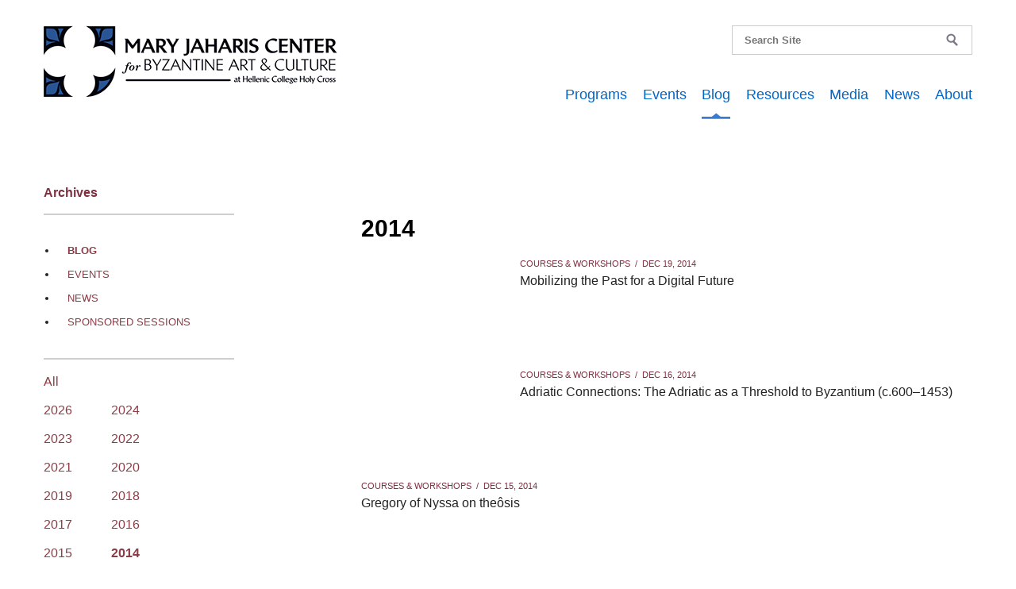

--- FILE ---
content_type: text/html; charset=UTF-8
request_url: https://archives.maryjahariscenter.org/blog/archives/2014
body_size: 5096
content:
<!DOCTYPE html>
<!--[if IE 9]><html class="no-js lt-ie10" lang="en"> <![endif]-->
<!--[if gt IE 9]><!--><html class="no-js" lang="en"><!--<![endif]--> 

<head>
	<meta charset="utf-8">
	<meta name="viewport" content="width=device-width">



	<!-- <link href='//fonts.googleapis.com/css?family=Open+Sans:400italic,700italic,400,700' rel='stylesheet' type='text/css'> -->
<link rel="preconnect" href="https://fonts.googleapis.com">
<link rel="preconnect" href="https://fonts.gstatic.com" crossorigin>
<link href="https://fonts.googleapis.com/css2?family=Inter:wght@100;200;300;400;500;600;700;800;900&family=Nunito+Sans:ital,wght@0,200;0,300;0,400;0,600;0,700;0,800;0,900;1,200;1,300;1,400;1,600;1,700;1,800;1,900&display=swap" rel="stylesheet">

	<link rel="icon" href="/assets/site/favicon.ico" type="image/x-icon">
	<link rel="alternate" type="application/rss+xml" title="The Mary Jaharis Center Blog" href="/feeds/blog">
	<link rel="alternate" type="application/rss+xml" title="The Mary Jaharis Center News" href="/feeds/news">

	<link rel="stylesheet" type="text/css" href="/css/normalize.css">
	<link rel="stylesheet" type="text/css" href="/css/app.css">
	<link rel="stylesheet" type="text/css" href="/css/mjc2.css">
	<link rel="stylesheet" type="text/css" href="/css/override.css">
</head>
<style type="text/css">
	.pages h4 {
	font-weight: bold;
	color: #000;
	font-size: 16px;
}

.pages h4 a {
	color: #8d3b44;
}

.pages h4 a:hover {
	color: #3b7cca;
}
</style>
<body id="blog">
<div id="fb-root"></div>
<script>(function(d, s, id) {
  var js, fjs = d.getElementsByTagName(s)[0];
  if (d.getElementById(id)) return;
  js = d.createElement(s); js.id = id;
  js.src = 'https://connect.facebook.net/en_US/sdk.js#xfbml=1&version=v3.2&appId=1154574191347466&autoLogAppEvents=1';
  fjs.parentNode.insertBefore(js, fjs);
}(document, 'script', 'facebook-jssdk'));</script>


<div class="off-canvas-wrap">
<div class="inner-wrap">
<!-- Header and Nav -->
<section class="header">
  <nav class="tab-bar hide-for-large">
  <section class="left-small">
    <a class="left-off-canvas-toggle menu-icon" ><span></span></a>
  </section>
  <section class="middle tab-bar-section">
    <h1 class="title"><a href="https://maryjahariscenter.org"><img class="logo" src="/assets/site/mjc-logo-lrg.png" alt="The Mary Jaharis Center for Byzantine Art and Culture" /></a></h1>
  </section>
</nav>

<!-- Off Canvas Menu -->
<aside class="left-off-canvas-menu">

  <ul class="off-canvas-list">
    <li><label class="first">Mary Jaharis Center</label>
      <li><a href="https://maryjahariscenter.org/">Home</a></li>
      <li><a href="https://maryjahariscenter.org/programs">Programs</a>
        <ul>
        <li><a href="https://maryjahariscenter.org/grants">Grants</a></li>                    
        <li><a href="https://maryjahariscenter.org/events/category/conferences">Conferences</a></li>                    
        <li><a href="https://maryjahariscenter.org/sponsored-sessions">Sponsored Sessions</a></li> 
        <li><a href="https://maryjahariscenter.org/events/category/lectures">Lectures</a></li>                    
        <li><a href="https://maryjahariscenter.org/boston-byzantine-music-festival">Byzantine Music Festival</a></li>
        <li><a target="_blank" href="http://eastofbyzantium.org/">East of Byzantium</a></li>
      </ul>
    </li>
    <li><a href="https://maryjahariscenter.org/events">Events</a>
      <ul>
      <li><a href="https://maryjahariscenter.org/events">All</a></li>
      
    </ul>
  </li>
  <li><a class="active" href="/blog/archives">Blog</a></li>
  <li><a href="https://maryjahariscenter.org/resources">Resources</a></li>
  <!-- <li><a href="https://maryjahariscenter.org/podcasts">In Byzantium</a></li> -->
  <li><a href="https://maryjahariscenter.org/media">Media</a>
    <ul>
    <li><a href="https://maryjahariscenter.org/media">All</a></li>
    <li><a href="https://maryjahariscenter.org/media/photos">Photos</a></li>
    <li><a href="https://maryjahariscenter.org/media/video">Video</a></li>
  </ul>
</li>
<li><a href="https://maryjahariscenter.org/news">News</a></li>
<li><a href="https://maryjahariscenter.org/about">About</a>
  <ul>
  <li><a href="https://maryjahariscenter.org/about">Overview</a></li>
  <li><a href="https://maryjahariscenter.org/about/administrative-board">Administrative Board</a></li>
  <li><a href="https://maryjahariscenter.org/about/people">People</a></li>
</ul>
</li>
</ul>
<br />
<form method="post" action="/"  >
  <div class='hiddenFields'>
    <input type="hidden" name="ACT" value="6" />
    <input type="hidden" name="RES" value="" />
    <input type="hidden" name="meta" value="7DegpfXMNaOws3Ptv45El2BxfLCza0BjjBv67lZ42nzdzTWN8b+ve1Q0F7sH47tuoRb3ZuIHiJLDy7Ttemeh6uGzn+qSUS24q/6BQJv6SlWvUGDsUXcQJMgTZT98sOSC1KwG3U+cMTtFABeHVweInAcu1bbQQNXc1aUmxIm4DPl+MMkSA7KbDUa+L5rYxpB1pBrTni+mJ2sWhQg7UjlpPgtWJRRhdyMY/MTLaKwENYaWIXbc0+ijtdQKTHKI1k2hZUWvanYg22Ql4mL1PJo7aaf6dyrDvpraYy/oYvND77Bz60WKzJKUSJyxJ4Ai+DtwwdXoYQdipwzAwTYERN3WzfbObFv9ipUenwAGRkHmOt5/3685iqGMI6IyUbnPtAaFfWyhfm6igINRI8AbGJOoLfYnOXdB9n4wU820/+/98f6WGXoZe+tJvj/jqvVDcWt6KhwQg1s2sXDyq4MabnJEHjr3r7CA6OBeCk9EvFOH3D5rQvmrYHHpvVTj4QI85W+8UOCc9b+qgEEC+7ALS9N/H2G4b9P/ElKedsy9MFluZg0=" />
    <input type="hidden" name="site_id" value="1" />
    <input type="hidden" name="csrf_token" value="afc2f169483265ab863803e4c482380aef2ddd3a" />
  </div>


  <div class="search">
    <form>
      <div class="row collapse">
        <div class="small-10 columns">
          <label for="keywords" style="margin-left: -9999px;">Search Site</label>
          <input type="text" name="keywords" id="keywords" value="" size="18" maxlength="100" placeholder="Search Site" />
        </div>
        <div class="small-2 columns">
          <input type="submit" value="Submit" class="button radius postfix" />
        </div>
      </div>
      <form>
      </div>
    </form>
    <a class="webicon facebook" href="https://www.facebook.com/maryjahariscenter" target="_blank">Facebook</a> 
    <a class="webicon twitter" href="https://twitter.com/mjcbac" target="_blank">Twitter</a> 
    <a class="webicon youtube" href="https://www.youtube.com/user/MJCBAC" target="_blank">YouTube</a>
    <a class="webicon mail" href="mailto:mjcbac@hchc.edu" target="_blank">Mail</a>

  </aside>

  <!-- close the off-canvas menu -->
  <a class="exit-off-canvas"></a>

  <nav class="mainNav show-for-large-up">
    <div class="row">
      <div class="small-12 medium-12 large-4 columns">
        <a href="https://maryjahariscenter.org/">
          <img id="logo" src="/assets/site/mjc-logo-lrg.png" alt="The Mary Jaharis Center for Byzantine Art and Culture" />
        </a>
      </div>
      <div class="small-12 medium-12 large-8 columns">
        <div class="navWrapper">
          <div class="row">
            <div class="small-6 columns">
              <div class="social right">
                <a class="webicon facebook" href="https://www.facebook.com/maryjahariscenter" target="_blank">Facebook</a> 
                <a class="webicon twitter" href="https://twitter.com/mjcbac" target="_blank">Twitter</a> 
                <a class="webicon youtube" href="https://www.youtube.com/user/MJCBAC" target="_blank">YouTube</a>
                <a class="webicon mail" href="mailto:mjcbac@hchc.edu" target="_blank">Mail</a>
              </div>
            </div>
            <div class="small-5 columns">
              
              <form class="form" name="search_form" method="post" action="https://archives.maryjahariscenter.org/index.php"  >
<div class='hiddenFields'>
<input type="hidden" name="ACT" value="25" />
<input type="hidden" name="RES" value="" />
<input type="hidden" name="meta" value="udcpIRxkYq60ofRhVAIp5fj43IlkftXdmfJG8wMGx9e1nsLYcEJCzD5tH6KkmbdTOQqp6YzJ1nNRaOCjeOc+TQtJR/lYAeLWz8aOKKzFAywtx/AtcCzQKzI/7ZKyvQgXqz+woK7wIIknzPRMg3tY6K/tR44yieNMIIT3exM3z/EbEUiYk9Un7ksTc/XsAmka481UPmBzWbRnnmOCgVdVLWdu55GcuGNUTw79AvhXxZSxj3NAC8xHrkoROT4be1ibN9T87lKSmsV0fYF9q3nJ4nthtzNmRQt6LEq7J47WHxREleHNG1ws3Xve4I0s3q9A+v73uYFlRxXgf8tBW6XvwBsMyO4Idf5BjwKe//c2wcoysOqcGlj+98zBYl8IJKBbBGjyXVPTzVppkL3Tp9EQETkPyqc/sNKDwoHAnU7HmQ0I9DVIJ0EEJ+ccr+RDwj+Ks20YVKvOPRxY0GHAgPpQFBIebUAkw0SYyKHIl7O1RTeZF3h/f51oHEoJ7BowbRPU" />
<input type="hidden" name="site_id" value="1" />
<input type="hidden" name="csrf_token" value="b6154e65250f5d623958b46ce535de954cfce80e" />
</div>


              <div class="search">
                <form>
                  <div class="row collapse">
                    <div class="small-10 columns">
                      <label class="label-one" style="margin-left: -9999px;" for="keywordsone">Search</label>
                      <input type="text" name="keywords" id="keywordsone" value="" size="18" maxlength="100" placeholder="Search Site" />
                    </div>
                    <div class="small-2 columns">
                      <input type="submit" value="Submit" class="button radius postfix" style="background-position: 50%!important;color:transparent"/>
                    </div>
                  </div>
                  <form>
                  </div>
                  </form>
                </div>
              </div>
              <div class="row">
                <div class="small-12 columns">
                  <ul class="inline-list">
                    <li><a href="https://maryjahariscenter.org/programs">Programs</a></li>
                    <li><a href="https://maryjahariscenter.org/events">Events</a></li>
                    <li class="active"><a href="/blog/archives">Blog</a></li>
                    <li><a href="https://maryjahariscenter.org/resources">Resources</a></li>
                    <!-- <li><a href="https://maryjahariscenter.org/podcasts">In Byzantium</a></li> -->
                    <li><a href="https://maryjahariscenter.org/media">Media</a></li>
                    <li><a href="https://maryjahariscenter.org/news">News</a></li>
                    <li><a href="https://maryjahariscenter.org/about">About</a></li>
                  </ul>
                </div>
              </div>
            </div>
          </div>
        </div>
      </nav>
      <!--<div class="subNav show-for-large-up">
        <div class="row">
          <div class="small-12 medium-12 large-12">
            <ul>
              
            </ul>
          </div>
        </div>
      </div>-->


    </section>
<!-- End Header and Nav -->


	<section id="mainContent">
	<div class="row single-entry archives">
		<div class="small-12 medium-12 large-3 columns sidebar">
			
<style>
	.announcement-btn{
		background: #8d3b44;
		text-align: center;
		display: block;
		border: aliceblue;
		color: #fff!important;
		font-weight: 600;
		padding: 15px 20px;
		margin-top: 0;
		font-size: 14px;
	}
</style>

<div class="sidebar">

	
	  <div class="blog-title hide-for-medium-down">
		<h1 class="title">Archives</h1>
	  </div>
 
	  <ul class="hide-for-medium-down">
		<li><a class="active" href="/blog/archives">Blog</a>
		<li><a href="https://maryjahariscenter.org/events/archives">Events</a>
		<li><a href="https://maryjahariscenter.org/news/archives">News</a>
		<li><a href="https://maryjahariscenter.org/sponsored-sessions/archives">Sponsored Sessions</a>
	  </ul>
 
	  <div class="row hide-for-medium-down">
		<div class="small-12 medium-8 large-8 columns">	
			<a href="/blog/archives">All</a>
		</div>

		<div class="small-12 medium-8 large-8 columns">	

		 
		  
		    







		  
		  <a href="https://maryjahariscenter.org/blog/archives/2026">2026</a>
		  <a href="https://maryjahariscenter.org/blog/archives/2024">2024</a>

		  					
		  		
				 <a  href="/blog/archives/2023">2023</a>
				 
	  						
		  		
				 <a  href="/blog/archives/2022">2022</a>
				 
	  						
		  		
				 <a  href="/blog/archives/2021">2021</a>
				 
	  						
		  		
				 <a  href="/blog/archives/2020">2020</a>
				 
	  						
		  		
				 <a  href="/blog/archives/2019">2019</a>
				 
	  						
		  		
				 <a  href="/blog/archives/2018">2018</a>
				 
	  						
		  		
				 <a  href="/blog/archives/2017">2017</a>
				 
	  						
		  		
				 <a  href="/blog/archives/2016">2016</a>
				 
	  						
		  		
				 <a  href="/blog/archives/2015">2015</a>
				 
	  						
		  		
				 <a  class="active" href="/blog/archives/2014">2014</a>
				 
	  						
		  		
				 <a  href="/blog/archives/2013">2013</a>
				 
	  		
			 

		  
			

		  
		
		<ul class="side-nav archives">	
			

				
					<li><a href="/blog/archives/2014/1">January</a></li>
					<li><a href="/blog/archives/2014/2">February</a></li>
					<li><a href="/blog/archives/2014/3">March</a></li>
					<li><a href="/blog/archives/2014/4">April</a></li>
					<li><a href="/blog/archives/2014/5">May</a></li>
					<li><a href="/blog/archives/2014/6">June</a></li>
					<li><a href="/blog/archives/2014/7">July</a></li>
					<li><a href="/blog/archives/2014/8">August</a></li>
					<li><a href="/blog/archives/2014/9">September</a></li>
					<li><a href="/blog/archives/2014/10">October</a></li>
					<li><a href="/blog/archives/2014/11">November</a></li>
					<li><a href="/blog/archives/2014/12">December</a></li>
				

				
		
		</ul>
		

		</div>
		<div class="small-12 medium-4 large-4 columns">	
		</div>
	</div>


</div>
		</div>
		<div class="small-12 medium-12 large-1 columns sidebar">
		</div>
		<div class="small-12 medium-12 large-8 columns">	
			<div class="sidebar">	
				<div class="listings">	
					
					
					
					<h1>2014</h1>
					
					
					<div class="entry">
						<div class="row">	
							
							<div class="small-12 medium-3 large-3 columns hide-for-small">
								<a href="/blog/mobilizing-the-past-for-a-digital-future" aria-label="Mobilizing the Past for a Digital Future">
									
									<div class="widget-img" style="background-image: url( https://maryjahariscenter.org/images/blog_events/Mobilizing.jpg); background-position: center top;"></div>
									
								</a>
							</div>  
							<div class="small-12 medium-9 large-9 columns">	
								
									<div class="categories"><a href="/blog/category/courses-workshops">Courses &amp; Workshops</a><span class="divider">/</span>Dec 19, 2014</div>
									<h2><a href="/blog/mobilizing-the-past-for-a-digital-future">Mobilizing the Past for a Digital Future</a></h2>				
								</div>	
							</div>
						</div> 

						

						
						
					
					<div class="entry">
						<div class="row">	
							
							<div class="small-12 medium-3 large-3 columns hide-for-small">
								<a href="/blog/adriatic-connections-the-adriatic-as-a-threshold-to-byzantium-c.6001453" aria-label="Adriatic Connections: The Adriatic as a Threshold to Byzantium (c.600–1453)">
									
									<div class="widget-img" style="background-image: url( https://maryjahariscenter.org/images/blog_events/porto-di-Classe-Sant-Apollinare-nuovo.jpg); background-position: center top;"></div>
									
								</a>
							</div>  
							<div class="small-12 medium-9 large-9 columns">	
								
									<div class="categories"><a href="/blog/category/courses-workshops">Courses &amp; Workshops</a><span class="divider">/</span>Dec 16, 2014</div>
									<h2><a href="/blog/adriatic-connections-the-adriatic-as-a-threshold-to-byzantium-c.6001453">Adriatic Connections: The Adriatic as a Threshold to Byzantium (c.600–1453)</a></h2>				
								</div>	
							</div>
						</div> 

						

						
						
					
					<div class="entry">
						<div class="row">	
							
								<div class="small-12 medium-12 large-12 columns">	
									
									<div class="categories"><a href="/blog/category/courses-workshops">Courses &amp; Workshops</a><span class="divider">/</span>Dec 15, 2014</div>
									<h2><a href="/blog/gregory-of-nyssa-on-theosis">Gregory of Nyssa on theôsis</a></h2>				
								</div>	
							</div>
						</div> 

						

						
						
					</div>
				</div>
			</div>
		</div>
	</section>


<footer>

  <div class="row">

    <div class="large-9 columns">
      <div class="address">
        <p>50 Goddard Avenue, Brookline, MA 02445   |   Tel. 617-850-1242   |   Email. <a href="mailto:mjcbac@hchc.edu">mjcbac@hchc.edu</a></p>
        <p>&copy;2026 Mary Jaharis Center for Byzantine Art & Culture at Hellenic College Holy Cross. All Rights Reserved. <a href="https://maryjahariscenter.org/events/archives">Archives</a>. <a href="https://maryjahariscenter.org/web-accessibility-statement">Web Accessibility Statement</a></p>
      </div>
    </div>

    <div class="large-3 columns">
      <a href="http://www.hchc.edu/" title="Hellenic College Holy Cross Greek Orthodox School of Theology" target="_blank"><img id="hchc" src="/assets/site/hchc-logo.png" alt="Hellenic College Holy Cross Greek Orthodox School of Theology Logo" /></a>
    </div>
  </div>

</footer>

</div><!-- end inner-wrap -->
</div><!-- end off-canvas-wrap -->

<div id="fb-root"></div>
<script src="https://ajax.googleapis.com/ajax/libs/jquery/1.11.3/jquery.min.js"></script>
<script>(function (d, s, id) {
    var js, fjs = d.getElementsByTagName(s)[0];
    if (d.getElementById(id)) return;
    js = d.createElement(s); js.id = id;
    js.src = "//connect.facebook.net/en_US/all.js#xfbml=1";
    fjs.parentNode.insertBefore(js, fjs);
  }(document, 'script', 'facebook-jssdk'));</script>

<script>!function (d, s, id) { var js, fjs = d.getElementsByTagName(s)[0], p = /^http:/.test(d.location) ? 'http' : 'https'; if (!d.getElementById(id)) { js = d.createElement(s); js.id = id; js.src = p + '://platform.twitter.com/widgets.js'; fjs.parentNode.insertBefore(js, fjs); } }(document, 'script', 'twitter-wjs');</script>

<script>
  (function (i, s, o, g, r, a, m) {
    i['GoogleAnalyticsObject'] = r; i[r] = i[r] || function () {
      (i[r].q = i[r].q || []).push(arguments)
    }, i[r].l = 1 * new Date(); a = s.createElement(o),
      m = s.getElementsByTagName(o)[0]; a.async = 1; a.src = g; m.parentNode.insertBefore(a, m)
  })(window, document, 'script', '//www.google-analytics.com/analytics.js', 'ga');

  ga('create', 'UA-47073945-1', 'maryjahariscenter.org');
  ga('send', 'pageview');

</script>
<script src="https://archives.maryjahariscenter.org/js/app.js"></script>
<script src="https://archives.maryjahariscenter.org/js/vendor/jquery.min.js"></script>
<script src="https://archives.maryjahariscenter.org/js/vendor/custom.modernizr.js"></script>
<script src="https://archives.maryjahariscenter.org/js/vendor/fastclick.js"></script>
<script src="https://archives.maryjahariscenter.org/js/foundation.min.js"></script>



</body></html>

--- FILE ---
content_type: text/css
request_url: https://archives.maryjahariscenter.org/css/mjc2.css
body_size: 7485
content:
h1,h2,h3,h4,h5,h6,header h1{color:#7e3040;font-weight:700}.archives .sidebar .large-8 a.active,.archives .sidebar ul li a.active,.rss,header h1,ul.off-canvas-list li a.active{font-weight:700}.mainNav,.pageNav,.subNav,body,h1,h2,h3,h4,h5,h6,li,p{font-family:"Open Sans","Helvetica Neue",Helvetica,Arial,sans-serif}.listing.event.summary,.pageNav ul li.current,.pageNav ul li.current a{border-bottom:none!important}aside.info h4,header,header h1{text-align:center}.entry h1,.meta,.subNav{text-align:left}.item-list,.mainNav ul,.subNav ul{list-style:none inside}.item-list article,.item-list li,aside.info{border-bottom:1px solid #ccc}.hero .info p,.item-list li h1,.item-list li h2,.meta,aside.info p{line-height:1.25em}.entry a:hover,.hero .info a,.hero .photo-credit:hover,.listing a:hover,.page a,h6{text-decoration:underline}.orbit-bullets,.orbit-container{overflow:visible}.resource b,.widget .widget-img .helper,.widget .widget-img img{vertical-align:middle}.archives .archive-heading,.archives .sidebar ul li a,.categories,.event-details th,.event-title span,.hero .info h3,.hero .main-text h4,.more,.program-list li a,.register,.sub-nav dt,a.more-archives,aside.info h4,aside.info.panel strong,h6{text-transform:uppercase}body,html{height:100%}h4,h6{font-weight:400}h3{font-size:1.5em}h4{color:#333;font-size:1em}h5{font-size:.9em}h6{font-size:.875em}li,p{color:#222;font-size:13px}a{color:#2862ab}.panel.category h3,.panel.category h4,a:hover{color:#445e7f}.item-list li h1,.item-list li h1 a,.listing h1 a,.page-title,.subNav,.subNav a,.subNav a:focus,.subNav a:hover{color:#000}.item-list article:last-child,p a:hover{border:none}#mainContent{padding:0 0 3em;margin:2em 0 1em;min-height:300px}#about .entry.event,#about-boston-byzantine-music-festival .entry.event,#about-boston-byzantine-music-festival .row.pages,#boston-byzantine-music-festival .entry.event,#mainContent.single-entry,#podcasts table tbody tr:nth-child(2) td table td table,.large-8 .listings{margin-top:0}header{background:url('../assets/site/bg-ptrn-4x4.png') #cbd6e5;padding:0;margin:0 0 2em;z-index:20}header h1{margin:0;padding:.5em 0}header h4{color:#333;font-size:1.2em;font-weight:400;margin:0;padding:0 0 .5em}.mainNav{height:150px}.mainNav #logo{padding:2em 0 0;width:390px}section.header #logo,section.header .logo{float:right;width:100%;height:auto;max-width:370px}#boston-byzantine-music-festival .widget .blog-title a:first-child,#campaigns section.header #logo{float:left}section.left-small,section.right-small{position:relative;height:auto;float:left;border-right:0}section.tab-bar-section{height:auto;position:relative;width:80%;float:left;left:0;right:0;padding:5px}section.tab-bar-section.middle{left:0;right:0}.mainNav ul{float:right;padding:0;margin-top:1.75em}.mainNav ul li{margin-left:1.5em;background-position:bottom center;background-repeat:no-repeat;padding-bottom:17px}.mainNav ul li.active{background-image:url("../assets/webicons/nav_border.png")}.mainNav ul li>ul,.mainNav ul li>ul li{margin:0;padding:.5em}.mainNav ul li a{color:#06c;font-size:18px}ul.off-canvas-list li ul{list-style-type:none;margin:0;padding:0;display:none}#bbmf .video ul:first-child,.listings .resource,ul.off-canvas-list li ul.active{display:block}ul.off-canvas-list li ul li a{padding-left:20px}.subNav{background:#f3ece6;border-top:1px solid #ebebeb;font-size:14.5px;height:0;font-weight:600}.subNav.active{height:60px}.subNav .row{padding:0 15px}.subNav a{padding:4px 15px}.crumbs,.pageNav a{color:#8d3b44;font-weight:700}.subNav ul li a.active{background-color:#3b7cca;color:#fff;border-radius:15px}.subNav ul{float:right;margin:0;padding:0;line-height:59px}.subNav ul li{display:block;float:left;list-style:none}.pageNav{margin-top:3em;border-bottom:1px solid #dadada}.pageNav.show-for-small,.sidebar .listings .blog-title,.single-entry .large-8 .aside{margin-top:20px}.pageNav ul{margin:0 auto -3px;padding:0 15px}.pageNav ul li{display:table-cell;margin:0 1em;padding:.75em 0}.pageNav ul li.current{border-top:6px solid #8d3b44}.pageNav a{padding:.8em 2em 11px}.pageNav ul li.current a{background:#fff;border-top:none;border-right:1px solid #dadada;border-left:1px solid #dadada}#about-boston-byzantine-music-festival .pages .large-8 p,.item-list li:first-child,.listing:first-child,.side-nav{padding-top:0}.side-nav li{padding:3px 2px;margin:0;list-style-type:disc;font-family:'Open Sans',sans-serif;color:#954850}.side-nav li a{color:#000;font-size:13px;display:inline;padding-left:5px}.side-nav li a:hover{color:#3b7cca;font-size:13px}.navWrapper{margin:2em 0 0}.ad,.entry .featured,.listing .featured{margin-bottom:1em}.video-player{margin-bottom:1.875em}#about .crumbs,#boston-byzantine-music-festival .crumbs,#news .caption p,#podcasts article li p{margin-bottom:0}.crumbs{font-size:16px;margin-bottom:35px}.crumbs a{color:#cbb2b5}footer{background:#0a253e;color:#fff;padding:30px 0;border-top:12px solid #eae2d5}footer h4{color:#dfb606;font-size:.875em}footer p,footer p:first-child{font-size:15px;color:#a5aab0}footer .about{margin-bottom:2em}footer #hchc{height:70px}footer p:first-child{font-weight:600}footer p:last-child{color:#a5aab0;font-size:11px}footer a,footer a:hover{color:#a5aab0;text-decoration:none}.panel.textured{background:#f3ece6;border:none;padding:1em}.panel.category{background:#f9f9f9;border-left:8px solid #7e3040}.panel.textured.event h3 em{display:block;font-size:.75em;font-weight:400;line-height:1.5em}#boston-byzantine-music-festival .pages .large-8 .sidebar h1 a,.categories a,.panel.textured.event h3 a{color:#7e3040}.listing{border-bottom:6px solid #7e3040;padding:3em 0}#podcasts .event-details td,#podcasts .event-details th,.item-list li:last-child,.listing:last-child,.listings .item-list li.deadline{border-bottom:none}.listing h1{color:#000;font-size:20px;margin:0 0 18px;padding-right:30px}.listing p{font-size:13px;padding-right:30px}.listing .thumb{border:1px solid #ccc;float:left;height:60px;margin:0 1em 0 0;padding:6px;width:60px}#grants .panel.textured,.sidebar .deadlines{border:1px solid #b7b7b7;background-color:#f3ece6}.entry .featured img,.listing .featured img{display:block;margin:0 auto}#blog article a:hover,#media article .button:hover,#resources .listing a.tags:hover,#resources article .button:hover{text-decoration:none}#blog .listing,#events .listing,#sponsored-sessions .listing{padding:25px 0}#blog .listing:first-child,#events .listing:first-child{padding:0 0 25px}#blog .listing h1{margin-bottom:8px}#boston-byzantine-music-festival .pages .large-8 .sidebar h1,#grants .panel h3{margin-bottom:15px;font-size:16px}#blog .listing h1 a:hover{color:#3b7cca}#blog .entry-image,#events .entry-image,#news .entry-image,#sponsored-sessions .entry-image{height:125px}#blog .categories,.sidebar.podcasts{margin-top:10px}aside.info.panel{background:url(../assets/webicons/arrow.png) no-repeat #8d3b44;margin:0;padding:5px 33px 5px 13px;color:#fff;display:inline-block;background-position:calc(100% - 9px) center}aside.info.panel div{display:none;font-size:14px;color:#fff;background-color:#8d3b44;float:right;padding:18px 40px 18px 25px;font-weight:700;background-image:url(../assets/webicons/arrow.png);background-repeat:no-repeat;background-position:100px center}aside.info.panel div.two{padding:36px 40px 36px 25px}aside.info.panel p,p.clearing-caption{color:#fff}aside.info hr{padding:0;margin:.5em 0}aside.info h4{font-size:.9em;font-weight:700;margin:0 0 .25em}aside.info p{font-size:.9em;margin:0;padding:0}aside.info .message{font-style:italic;text-align:left}aside.info a,aside.info a:hover{border:none;text-decoration:none}#bbmf [class*=block-grid-],#media [class*=block-grid-],#programs .large-block-grid-2,#programs .small-block-grid-1,aside.info .button{margin:0}.single-entry .large-8 aside.info.panel{margin:0;padding:0;color:#8d3b44;display:block;background-color:transparent;border-top:5px solid #8d3b44;border-left:none;border-right:none;border-bottom:none;background-image:none}.single-entry .large-8 aside.info.panel p{color:#8d3b44;font-size:16px;float:left;line-height:14px;padding:18px 0;margin:0}.single-entry .large-8 aside.info.panel section{width:80%;float:left;padding-left:20px}.single-entry .large-8 aside.info.panel p:nth-child(2){line-height:18px;padding-bottom:18px;padding-top:0;width:100%}#resources aside.info.panel strong,.single-entry .large-8 aside.info.panel strong{text-transform:none}.single-entry .large-8 aside.info.panel div{display:inline-block}.single-entry .large-8 .aside a{border:1px solid #d8d8d8;display:inline-block;width:100%}.meta{color:#555;font-size:.9em;padding:.25em 0 1em}.meta .date{font-weight:700;font-size:1.1em}.entry header{background:#fff;margin:0;padding:0}.entry h1{color:#000;line-height:1em;font-weight:400;font-size:2.5em;margin:0 0 .25em;padding:0}.caption p,.entry .featured p{color:#444;margin:none;padding:0;font-family:Georgia,serif;font-size:.9em;font-style:italic;text-align:center}#grants .panel h3,.categories,.hero .info p,.sidebar .title,.widget .title{font-family:"Open Sans","Helvetica Neue",Helvetica,Arial,sans-serif}.entry-slideshow{margin:1em 0}.entry.grant{margin:2em 0}#grants .panel.textured{background-image:none;padding:25px 1.9375em}#grants .panel h3{color:#7e3040;font-weight:700;margin-top:0}#grants .single-entry h1{margin-bottom:30px}#grants .entry h2,.entry.event h2,.entry.event h3,.event-forms h2{color:#000;font-size:20px}#grants article.entry,.event-details p{margin-top:15px}.thumb-list li{float:left;margin:0 .31em;width:150px}.item-list{margin-left:0;display:block;padding-right:25px}.item-list li{padding:1.25em 0}.listings .item-list li.deadline aside{background-image:none;padding:2px 8px;font-size:13px}.item-list li h1{font-size:1.5em;margin:0 0 5px}.item-list li h2{margin:0}.item-list em{color:#999;display:block;font-size:.9em;line-height:1em}#boston-byzantine-music-festival .pages .large-8 .sidebar{margin-top:40px}.sidebar .listings{margin-top:35px}.sidebar .deadlines{margin-bottom:30px;padding-left:1.9375rem;padding-right:1.9375rem}.sidebar .deadlines .blog-title{border-bottom:none;padding-bottom:0;margin-top:20px}#boston-byzantine-music-festival #mainContent .row.show-for-medium-up:nth-child(n+2) .large-4:last-child ul,#boston-byzantine-music-festival #mainContent .row.show-for-small:nth-child(n+2) .large-4:first-child ul,#home #mainContent .row.show-for-medium-up:nth-child(n+2) .large-4:last-child ul,#home #mainContent .row.show-for-small:nth-child(n+2) .large-4:first-child ul,.sidebar .deadlines ul{margin-left:12px}#boston-byzantine-music-festival #mainContent .row .large-4:nth-child(2) ul li,#boston-byzantine-music-festival #mainContent .row.show-for-medium-up:nth-child(n+2) .large-4:last-child ul li,#boston-byzantine-music-festival #mainContent .row.show-for-small:nth-child(n+2) .large-4:first-child ul li,#home #mainContent .row.show-for-medium-up:nth-child(n+2) .large-4:last-child ul li,#home #mainContent .row.show-for-small:nth-child(n+2) .large-4:first-child ul li,.sidebar .deadlines ul li{color:#8d3b44;font-size:13px}.sidebar .item-list li{padding:.5em 0}.sidebar .title{color:#7e3040;font-size:16px;font-weight:700;margin-bottom:15px!important;margin-top:0}.sidebar p,.widget p{font-size:13px}.sidebar .search button,.sidebar .search input{margin:0 0 15px;padding:0 0 0 15px;box-shadow:none;font-size:13px;color:#000;opacity:1;font-weight:600;clear:both}.sidebar .search button.button,.sidebar .search input.button{background-color:#8d3b44;border:1px solid #ccc;border-radius:0!important;float:right;background-image:none;color:#fff;font-weight:600;width:70px;padding:0;margin-top:0}.sidebar .widget-img{height:100px;width:100%;background-size:cover;background-position:top center}.hero .info,.hero .info-img{right:0;width:400px;position:absolute;background-position:top center}.sidebar h2,.widget .listing h2{font-size:1em;font-weight:400;margin:0;padding:0}.sidebar h2 a,.widget h2 a{color:#222}.sidebar .categories{font-size:11px}#bbmf .photos .video,#bbmf .video .photos,#bbmf .video ul,#boston-byzantine-music-festival .orbit-container .orbit-next,#boston-byzantine-music-festival .orbit-container .orbit-prev,.left-off-canvas-menu form .search label,.sidebar #additional,a.archives{display:none}.sidebar.podcasts .widget-img{height:100px}.sidebar.podcasts .columns{padding-left:0}#boston-byzantine-music-festival .sidebar.podcasts .categories{margin-top:0;margin-bottom:0}article ul{list-style:disc;margin-left:20px;font-size:14px}#boston-byzantine-music-festival article ul{margin-left:30px}.band{background-color:#f2f2f2;margin-bottom:1.875em;padding:1em 0}.hero img,.hero-slide{margin:0 auto}.band .inline-list{margin-top:1.5em}.entry-image{background-size:cover;height:160px;width:100%;background-position:top center}.row.archives,.row.pages{margin-top:82px}.pages .large-8 h1{font-size:30px;margin-bottom:0}.pages .large-8 p{font-sizes:16px;padding:25px 0 0;margin-bottom:0}.hero{position:relative;border-bottom:5px solid #3b7cca;clear:both;z-index:1000}.separate,.speaker{border-bottom:1px solid #ccc}.hero .main-text{position:absolute;top:25%;left:4%;max-width:40%}.hero .main-text h2{color:#fff;font-size:36px;text-shadow:-4px 2px 5px #000}.hero .main-text h3{color:#fff;font-size:24px;text-shadow:-4px 2px 5px #000}.hero .main-text h4,.hero .main-text p{font-size:18px;text-shadow:-4px 2px 5px #000}.hero .main-text h4{color:#9c4755;font-weight:700}.hero .main-text p{color:#fff}.hero .info{background-color:#0a253e;bottom:0;color:#fff;padding:1.5em 1.5em 1em 2em;height:40%}.hero .info-img{top:0;color:#fff;padding:0;height:60%}.hero .info h2{color:#fff;font-size:1.5em;margin:0;padding:0}.hero .info h3{color:#3b7cca;font-size:14px;margin:0;padding:0}.hero .info p{color:#fff;font-size:.9em;margin:0;padding:0}.hero .info a{color:#cbd6e5}.hero .photo-credit{bottom:.5em;color:#fff;font-size:.8em;position:absolute;left:.5em;text-shadow:1px 2px 3px #000}.hero-slide,.resource,.resource .cover-image{position:relative}.hero-slide{max-width:1600px}.orbit-bullets{margin:25px auto 0}#boston-byzantine-music-festival .widget .widget-img,.clearing-assembled,.widget .title{margin-bottom:15px}.orbit-bullets li.active{background:#3b7cca}.orbit-bullets-container{height:0}.orbit-container .orbit-next,.orbit-container .orbit-prev{color:#3b7cca;bottom:-70px;z-index:998}.orbit-container .orbit-prev:hover>span,.orbit-container .orbit-prev>span{border-right-color:#3b7cca}.orbit-container .orbit-next:hover>span,.orbit-container .orbit-next>span{border-left-color:#3b7cca}.orbit-container .orbit-prev{left:43%}.orbit-container .orbit-next{right:43%}.orbit-container .orbit-next:hover,.orbit-container .orbit-prev:hover{background-color:transparent}.orbit-container .orbit-slides-container{z-index:999}form{margin:0 0 .5em}.widget .title{font-size:16px;color:#7e3040;font-weight:700;float:left}.widget .blog-title{padding-bottom:7px}.widget .blog-title a{font-size:14px;float:right;line-height:21px}#boston-byzantine-music-festival .widget .columns a.view-all{font-size:13px;text-align:right;display:block;padding-bottom:30px}#boston-byzantine-music-festival .widget .columns a.view-all.podcasts{padding-bottom:10px;line-height:1.4}.widget .icon{background-color:#7e3040;background-image:url('../assets/site/shapes.png');background-repeat:no-repeat;border-radius:5px;display:block;height:60px;margin:10px auto 0;width:60px}.widget .icon img{border-radius:50%;border:2px solid #fff;height:50px;margin:5px 0 0 5px;width:50px}.widget .icon.star{background-position:-10px -10px}.widget .icon.crosses{background-position:-90px -10px}.widget .icon.flower{background-position:-170px -10px}.widget article{border-bottom:none;padding:1em}#boston-byzantine-music-festival .categories,#home .categories{margin-top:20px;margin-bottom:10px}.categories{font-size:14px;color:#7e3040;margin:0 0 5px}.desc,form label,form span{font-family:"Open Sans","Helvetica Neue",Helvetica,Arial,sans-serif!important}.widget .meta{font-size:.8em;padding:.25em 0 0}.widget .widget-img{width:100%;background-size:cover;background-position:top center;overflow-y:hidden}.widget .widget-img .helper{display:inline-block;height:100%}span.divider{padding:0 6px}#boston-byzantine-music-festival #mainContent .row .large-4,#boston-byzantine-music-festival #mainContent .row .large-6,#home #mainContent .row .large-4,#home #mainContent .row .large-6{border-right:3px solid #d9d9d9;height:100%;padding-top:5px}#home #mainContent .row:first-child{padding-top:30px;border-top:4px solid #d9d9d9}#boston-byzantine-music-festival #mainContent .row:first-child{padding-top:30px;border-top:none}#boston-byzantine-music-festival #mainContent .row.collapse,#home #mainContent .row.collapse{border-top:none;padding-top:0}#boston-byzantine-music-festival #mainContent .row.subscribe .small-3,#boston-byzantine-music-festival #mainContent .row.subscribe .small-9,#home #mainContent .row.subscribe .small-3,#home #mainContent .row.subscribe .small-9{padding:0}#home #mainContent .row:first-child .large-4{min-height:440px;margin-bottom:60px}#boston-byzantine-music-festival #mainContent .row:first-child .large-4{min-height:525px}#boston-byzantine-music-festival #mainContent .row:nth-child(n+2) .large-4,#home #mainContent .row:nth-child(n+2) .large-4{border-right:none;height:100%;padding-top:25px}#boston-byzantine-music-festival #mainContent .row:nth-child(n+2) .large-4 .blog-title,#home #mainContent .row:nth-child(n+2) .large-4 .blog-title{border-bottom:3px solid #d9d9d9;margin-bottom:25px;padding-bottom:30px}#boston-byzantine-music-festival #mainContent .row .large-4:last-child,#boston-byzantine-music-festival #mainContent .row .large-6:last-child,#home #mainContent .row .large-4:last-child,#home #mainContent .row .large-6:last-child,.search .small-10 input{border-right:none}#boston-byzantine-music-festival #mainContent .row.show-for-medium-up:nth-child(n+2) .large-4:last-child,#boston-byzantine-music-festival #mainContent .row.show-for-small:nth-child(n+2) .large-4:first-child,#home #mainContent .row.show-for-medium-up:nth-child(n+2) .large-4:last-child,#home #mainContent .row.show-for-small:nth-child(n+2) .large-4:first-child{border:1px solid #b7b7b7;background-color:#f3ece6}#boston-byzantine-music-festival #mainContent .row.show-for-medium-up:nth-child(n+2) .large-4:last-child .blog-title,#boston-byzantine-music-festival #mainContent .row.show-for-small:nth-child(n+2) .large-4:first-child .blog-title,#home #mainContent .row.show-for-medium-up:nth-child(n+2) .large-4:last-child .blog-title,#home #mainContent .row.show-for-small:nth-child(n+2) .large-4:first-child .blog-title{border-bottom:none;padding-bottom:0}#boston-byzantine-music-festival #mainContent .listing p,#boston-byzantine-music-festival #mainContent .widget h1,#home #mainContent .listing p,#home #mainContent .widget h1{padding-right:0}.share dt,.sub-nav,.widget .search .small-6{margin:0;padding:0}.widget .search input{margin:0 0 15px;padding:0 0 0 15px;box-shadow:none;font-size:13px;color:#000;opacity:1;font-weight:600;border-right:1px solid #ccc}.widget .search input[type=checkbox]{border-right:1px solid #000}.widget .search button.button,.widget .search input.button{background-color:#8d3b44;border:1px solid #ccc;border-radius:0!important;float:right;background-image:none;color:#fff;font-weight:600;width:70px;padding:0;margin-top:0;border-left:1px solid #ccc!important}.widget .search p{margin-bottom:5px}.widget .small-10.columns.pad-it{padding-left:10px}.resource{margin:2em 0}.resource.panel{border-radius:5px;border-top:10px solid #7e3040;height:380px;padding:0;overflow:hidden}.resource .info{padding:0 1em}.resource h1{font-size:2em;line-height:1.2em;margin:0;padding:0}.resource h2{font-size:1em;line-height:1.25em;padding:.5em 0 0;margin:0}.resource p{font-size:.8em;padding:0}.resource .meta{color:#777;font-weight:400;margin:0 0 .25em;padding:0}.resource i{background:url('../assets/site/mjc-icon122x122.png') 0 0/40px no-repeat;display:block;float:right;margin:.75em -.5em 0 0;height:40px;width:40px}.ad-placeholder,.resource b{width:100%;text-align:center}.resource.entry p{font-size:1em;margin-left:100px}.resource.entry i{background-size:5em;float:left;margin:.5em .5em 0 0;padding:0;height:5em;width:5em}.resource .attrib{font-size:.9em;font-style:italic;padding:.25em 0 1em}.resource b{background:#438d5c;box-shadow:0 2px 3px #999;color:#ccc;display:block;height:120px;margin-bottom:1em}.resource span{margin:.2em 0}#resources .large-block-grid-4 li{width:auto}#resources .listing{padding-bottom:10px}#resources .index2 .description p,#resources .listing h1{margin-bottom:10px}#resources .index2 .listing h1,.single-entry p{font-size:14px}#resources .index2 .description{min-height:0}#resources .index2 aside.info.panel{margin-bottom:25px}#resources .columns:nth-child(3n+1){clear:left}#resources .listing a.tags span{border:2px solid #8d3b44;border-radius:12px;padding:4px 5px;font-size:12px;color:#8d3b44;display:inline-block;margin-bottom:12px}#resources .listing a.tags:hover span{color:#fff;background-color:#8d3b44}#resources aside.info.panel,#sponsored-sessions aside.info.panel{background-image:none;float:left;padding:7px 17px}#media article .button,#resources article .button{background-color:#7e3040;font-family:'Open Sans',sans-serif}#resources .description{min-height:225px;padding-top:15px}#resources .sub-nav.share{padding-bottom:40px}.ad-placeholder{background:#ccc;color:#999;font-size:5em;font-weight:700;height:343px;padding-top:30%}.caption{margin:.25em 0;text-align:center}#news .caption img,.caption img{margin-bottom:.25em;width:auto;max-width:100%;max-height:500px}#news .caption{margin-bottom:1.25rem}.caption.left,.caption.right{margin:1em}.rss img{margin-top:-2px;padding-right:4px}.slideshow{float:right;width:50%}.slideshow p{font-size:.9em;font-style:italic;margin:0;padding:0;text-align:center;color:#fff}.event-details,.event-details td,.event-details th{background:0 0;text-align:left}.slideshow li a img,.th img{width:100%;height:auto}.separate{padding-bottom:.25em;margin-bottom:1em}.listing.event .thumb{height:100px;width:100px}.entry.event h1,.listing.event .featured img{margin-bottom:.5em}.listing.event b{font-weight:400;padding-bottom:.5em}.speaker{margin:1em 0}.speaker h3{line-height:1em;margin:0 0 .5em;padding:0}.speaker h3 span{font-weight:400;font-size:1em}.speaker img{float:left;padding:0 1em 1em 0;width:300px}.single-entry h1{font-size:30px;color:#000}.event-title span{display:block;margin:0 0 -8px;padding:0;font-size:.4em}.event-details{font-size:14px}.event-details span{display:inline-block;padding:5px 0;width:100%}.event-details table{border:none;background:0 0;width:100%;font-size:1.15em}.event-details dd,.event-details dt,.program-nav,.year{border-bottom:1px solid #ccc}.event-details table tr.alt,.event-details table tr.even,.event-details table tr:nth-of-type(2n){background:0 0;border:none}.event-details tr{background:0 0}.event-details td,.event-details th{border-bottom:1px solid #ccc;vertical-align:middle}.event-details th{font-size:.8em;padding:.5em 0;width:18%}.event-details td{padding:.5em;line-height:1.25em}#media h4,#podcasts .listing .podcast,#podcasts .pod-image,.archives.centered,.details,.program i,a.more-archives{text-align:center}.event-details dd,.event-details dt{float:left;margin:0;padding:0}.event-details dd{margin-left:80px}.event-forms ul{list-style:disc inside;margin:0}.event-forms .button{min-width:250px}.entry.event{margin-top:50px}.archives .archive-heading{font-size:1em;margin:3em auto 2em;padding:0 0 .75em;width:80%}.archives .archive-item{margin:1em 0;font-size:1.2em;text-transform:capitalize}.archives .archive-item span{color:#999;font-size:.7em;text-transform:uppercase}.archives .sidebar .large-8 a{width:50%;display:inline-block;color:#8d3b44;padding-bottom:20px;float:left}.archives .sidebar ul{padding:30px 0 30px 2px!important;border-top:2px solid #cfcfcf;border-bottom:2px solid #cfcfcf;color:#8d3b44;list-style-position:inside;margin-left:0;margin-right:30px}.archives .sidebar ul li{padding:5px 0}.archives .sidebar ul li a{color:#8d3b44;padding-left:10px}a.more-archives{color:#fff;font-size:16px;margin:20px 0 40px;display:none;background-color:#8d3b44;width:100%;padding:7px 0;border-bottom:none}a.more-archives p{color:#fff;margin:0;padding:0;font-weight:700}a.more-side{font-size:.875rem;margin-top:5px}ul.archives.side-nav{text-transform:none;border-top:none;border-bottom:none;color:#8d3b44;margin-left:0;margin-right:0;padding:20px 0 0!important;clear:both}ul.archives.side-nav li{list-style-type:none!important}ul.archives.side-nav li a{display:inline!important;width:100%!important;float:none!important;padding-left:0}.large-8 .entry{margin-bottom:40px}.year{margin-bottom:1em;padding-bottom:.5em}.program-nav{border-top:5px solid #7e3040}.program-list{border-left:1px solid #ccc;margin:0;padding:0;font-size:.9em}.program-list li{border-right:1px solid #ccc;padding:0;margin:0;width:16.6%}.program-list li a{font-weight:700;padding:2em 0;text-align:center;white-space:nowrap}.program-list li a:hover{background:#f2f2f2;color:#7e3040}.program-list .has-tip,.program-list .has-tip:hover{border:none;color:#2862ab}.program{min-height:150px}.program i{background:url('../assets/site/programBG.png') 0 0/7em no-repeat;display:block;float:left;height:7em;margin:1em 0 0 1em;width:7em}.program h1{font-size:1.5em;line-height:1.25em;margin:0;text-align:left;color:#000;padding-bottom:10px}.program img{float:left;margin:0;height:110px;width:110px}.program .body{font-size:.8em;padding:.6em 2.5em 0;margin-left:110px;overflow:hidden}.program .footer{background:#ccc;display:block;padding:1em 1em 0;position:absolute;width:100%;bottom:0}#programs .large-block-grid-2 li{width:100%;padding:0;margin:0}.clearfix:after,.clearfix:before{content:" ";display:table}#podcasts .pageNav,.clearfix:after{clear:both}.search input{margin:0;padding:0 0 0 15px;box-shadow:none;font-size:13px;color:#000;opacity:1;font-weight:600}.search button.button,.search input.button{background-image:url("../assets/webicons/mag.png");background-repeat:no-repeat;background-position:center!important;background-color:transparent;border:1px solid #ccc;border-left:none!important;border-radius:0!important;width:52px;float:right}#bbmf .large-block-grid-4 li,#media .large-block-grid-4 li{padding:0 5px 1.25rem}#media h4{color:#8d3b44;font-size:13px;font-weight:700}#media .single-entry .button,#sponsored-sessions .single-entry .button{background-color:#7e3040;font-family:"Open Sans",sans-serif;border-radius:0}#bbmf ol a img,#media ol a img,#podcasts .th img{width:100%}#media .single-entry h1{margin-bottom:20px}#media [data-clearing] li,#podcasts [data-clearing] li{margin-right:0;padding:0 5px 1.25rem;max-width:25%}#news .panel{background-color:#f3ece6;margin-left:15px}#news .categories{line-height:20px}#podcasts .listing{padding:10px 0 0}#podcasts .listing h1{font-size:17px;margin-bottom:3px}#podcasts .listing h3{font-size:1.1em;margin-bottom:0}#podcasts article ul{margin-left:0}#podcasts a.th{height:138px;width:100%;overflow-y:hidden}#podcasts .listing li{list-style-type:none}#podcasts .listing p.first{padding-left:30px}#podcasts a.more-side{display:inline-block!important;margin-left:10px;color:#7e3040}#podcasts a.more-side .arrow-down{width:0;height:7px;border-left:5px solid transparent;border-right:5px solid transparent;border-top:5px solid #7e3040;display:inline-block}#podcasts a.more-side:focus .arrow-down{border-bottom:5px solid #7e3040;border-top:none;display:inline-block}#podcasts .pod-image img{max-height:150px}#podcasts .event-details{float:left;max-width:66%;padding-left:20px}#podcasts .caption{float:left;max-width:33%}#podcasts .sidebar span.divider{padding:0 0 0 3px}#podcasts .clearing-assembled .clearing-container .carousel>ul li.fix-height img{height:auto}#podcasts .listings .categories{font-size:16px;padding-top:15px}#podcasts .listings .sidebar h2{font-size:1.2em}#podcasts .listings .row{margin-bottom:26px}#podcasts table tbody tr:nth-child(2) td table{margin-top:-15px}.bbmf.four img,.bbmf.three img,.bbmf.two img{width:50%;float:left}.bbmf.four:first-child img,.bbmf.four:nth-child(2) img,.bbmf.three:first-child img,.bbmf.three:nth-child(2) img{padding-bottom:4px}.bbmf.four:first-child img,.bbmf.four:nth-child(3) img,.bbmf.three:first-child img{padding-right:3px}.bbmf.four:last-child img,.bbmf.four:nth-child(2) img,.bbmf.three:nth-child(2) img{padding-left:3px}.bbmf.three:nth-child(3) img{width:100%;float:none;padding:0}#bbmf .event ul li a{color:#7e3040;font-weight:700}#bbmf [data-clearing]{clear:left;padding-top:20px}#bbmf [data-clearing] li{margin-right:0;padding:0 5px 1.25rem;width:50%}.details{background-color:#0a253e;padding:10px 15px;display:inline-block;color:#fff;margin-top:20px;width:100%;font-size:30px}.details:hover{color:#fff;text-decoration:none!important}.tab-bar a{color:#194271}.ff_composer ul li label{display:inline-block;width:80%}.ff_composer #freeform_certification_1{float:left;margin-top:3px;padding-right:10px}.required-docs li{list-style-position:outside;margin-left:20px}.webicon{display:inline-block;background-size:100%;width:35px;height:30px;background-repeat:no-repeat!important;background-position:center!important;text-indent:-999em;text-align:left;margin-bottom:5px}.webicon.small{width:20px;height:20px}.webicon.large{width:48px;height:48px}.active-headline{font-size:2em;font-weight:400}.webicon.facebook{background:url("https://maryjahariscenter.org/assets/webicons/f.png")}.webicon.twitter{background:url("https://maryjahariscenter.org/assets/webicons/t.png")}.webicon.youtube{background:url("https://maryjahariscenter.org/assets/webicons/y.png")}.webicon.mail{background:url("https://maryjahariscenter.org/assets/webicons/mail.png")}.webicon.facebook2{background:url("https://maryjahariscenter.org/assets/webicons/f2.png")}.webicon.twitter2{background:url("https://maryjahariscenter.org/assets/webicons/t2.png")}.webicon.youtube2{background:url("https://maryjahariscenter.org/assets/webicons/y2.png")}.webicon.mail2{background:url("https://maryjahariscenter.org/assets/webicons/mail2.png")}@media only screen and (min-width:900px){section.tab-bar-section{width:80%}#home #mainContent{margin-top:70px}#boston-byzantine-music-festival #mainContent{margin-top:0}}@media only screen and (min-width:640px){section.tab-bar-section{width:87%}section.left-small{width:13%}}@media only screen and (max-width:1200px){.hero .main-text{top:6%;max-width:40%}}@media only screen and (max-width:900px){.widget .blog-title a{font-size:11px}#boston-byzantine-music-festival #mainContent .row:first-child .large-4,#home #mainContent .row:first-child .large-4{min-height:300px}#boston-byzantine-music-festival #mainContent .row .reverse,#home #mainContent .row .reverse{padding:0}.hero .main-text h4,.widget .title{font-size:13px}section.tab-bar-section{width:87%}section.left-small{width:13%}.hero .main-text{top:6%;max-width:40%}.hero .info h2,.hero .main-text h3{font-size:16px}.hero .main-text h2{font-size:22px}.hero .main-text p{font-size:14px}.orbit-bullets-container,.orbit-container .orbit-next,.orbit-container .orbit-next span,.orbit-container .orbit-prev,.orbit-container .orbit-prev span{display:none}.entry iframe{-ms-zoom:0.85;-moz-transform:scale(.85);-moz-transform-origin:0 0;-o-transform:scale(.85);-o-transform-origin:0 0;-webkit-transform:scale(.85);-webkit-transform-origin:0 0;min-height:4000px!important}}@media only screen and (max-width:768px){.band h2{margin:0 0 .25em}.band .inline-list{margin-top:0}#boston-byzantine-music-festival #mainContent .row:first-child .large-4,#home #mainContent .row:first-child .large-4{margin-bottom:10px;min-height:0}#boston-byzantine-music-festival #mainContent .row:first-child,#home #mainContent .row:first-child{padding-top:15px}#boston-byzantine-music-festival #mainContent .row .reverse,#home #mainContent .row .reverse{padding:0}.crumbs{margin-top:35px}.pageNav{margin-top:0;border-bottom:0}.pageNav li a{padding-left:10px}.listing{padding-bottom:0}#resources article.listing dl{display:none}section.header #logo{max-width:250px}.large-8 article:last-child{margin-bottom:60px}aside.info.panel div{width:100%;text-align:center;background-position:65% center;padding-top:10px!important;padding-bottom:10px!important}a.more-archives{display:inline-block}.pageNav a{padding:0 2em}}@media only screen and (max-width:640px){#boston-byzantine-music-festival #mainContent .row .reverse,#home #mainContent .row .reverse{float:right;padding:0}.widget .blog-title a{font-size:14px}.widget .title{font-size:16px}.program .body{margin-left:0;padding:0}}.desc{color:#194271!important;font-size:15px!important;line-height:1.5em!important}form span{color:#4d4d4d;cursor:pointer;display:block;font-size:.875rem;font-weight:400;margin-bottom:.5rem}.wufoo li.focused{background-color:transparent!important}input.search,input.text,textarea.textarea{background:0 0!important;border-radius:0;border:1px solid #ccc;box-shadow:0 1px 2px rgba(0,0,0,.1) inset;box-sizing:border-box;color:rgba(0,0,0,.75);display:block;font-family:inherit;font-size:.875rem;height:2.3125rem;margin:0 0 1rem;padding:.5rem;transition:.15s linear;width:100%}.page{text-align:center;width:100%}.more{border:2px solid #2862ab;float:right;font-size:20px;margin-top:30px;padding:5px}.listings .resource a.announcement-btn{background:#8d3b44;text-align:center;display:inline-block;border:#f0f8ff;color:#fff!important;font-weight:600;padding:15px 20px;margin-top:0;font-size:14px}@media only screen and (max-width:767px){#home #mainContent .row.collapse,#home #mainContent .row.subscribe,#home .listing{padding-left:0;padding-right:0}#home #mainContent .row:last-child{padding-left:.9375rem;padding-right:.9375rem}.columns.sidebar.reverse{padding-left:.9375rem!important;padding-right:.9375rem!important}#boston-byzantine-music-festival #mainContent .row .large-4,#home #mainContent .row .large-4{border:none}}

--- FILE ---
content_type: text/css
request_url: https://archives.maryjahariscenter.org/css/override.css
body_size: 433
content:
.tooltip {
    display: none;
    width: 300px;
    height: auto;
    position: absolute;
    top: 33%;
    right: 33%
}

.tooltip a {
    color: #fff
}

.tooltip p {
    border: 0;
    margin-bottom: 4px;
    color: #fff
}

#podcasts .clearing-caption>p {
    color: #fff
}

.suggestions .search input {
    margin: 0 0 15px;
    padding: 0 0 0 15px;
    box-shadow: none;
    font-size: 13px;
    color: #000;
    opacity: 1;
    font-weight: 600;
    clear: both
}

.suggestions .search input#file {
    padding: 0
}

.suggestions .search input[type="submit"] {
    background-color: #8d3b44;
    border: 1px solid #ccc;
    color: #fff;
    width: 90px;
    padding: 0;
    height: 37px;
    font-family: open sans;
    font-weight: 400
}

.resource-s input[type="submit"] {
    background-color: #8d3b44;
    border: 1px solid #ccc;
    color: #fff;
    width: 90px;
    padding: 0;
    height: 35px;
    font-family: open sans;
    font-weight: 400
}

.cta-uni-btn {
    text-align: center;
    display: block;
    border: none;
    color: #fff;
    padding: 13px 20px;
    margin-top: 0;
    font-size: 1rem;
    min-width: 218px;
    max-width: fit-content;
    background-color: #7e3040;
    font-family: 'Open Sans', sans-serif
}

.cta-uni-btn:hover,
.cta-uni-btn:focus {
    background-color: #7e3040;
    color: #fff;
    text-decoration: none
}

@media only screen and (max-width: 768px){
    a.current-blog{
        padding-right: 148px;
    }
}

--- FILE ---
content_type: application/javascript; charset=utf-8
request_url: https://archives.maryjahariscenter.org/js/vendor/fastclick.js
body_size: 6248
content:
/**
 * @preserve FastClick: polyfill to remove click delays on browsers with touch UIs.
 *
 * @version 0.6.9
 * @codingstandard ftlabs-jsv2
 * @copyright The Financial Times Limited [All Rights Reserved]
 * @license MIT License (see LICENSE.txt)
 */

/*jslint browser:true, node:true*/
/*global define, Event, Node*/


/**
 * Instantiate fast-clicking listeners on the specificed layer.
 *
 * @constructor
 * @param {Element} layer The layer to listen on
 */
function FastClick(layer) {
  'use strict';
  var oldOnClick, self = this;


  /**
   * Whether a click is currently being tracked.
   *
   * @type boolean
   */
  this.trackingClick = false;


  /**
   * Timestamp for when when click tracking started.
   *
   * @type number
   */
  this.trackingClickStart = 0;


  /**
   * The element being tracked for a click.
   *
   * @type EventTarget
   */
  this.targetElement = null;


  /**
   * X-coordinate of touch start event.
   *
   * @type number
   */
  this.touchStartX = 0;


  /**
   * Y-coordinate of touch start event.
   *
   * @type number
   */
  this.touchStartY = 0;


  /**
   * ID of the last touch, retrieved from Touch.identifier.
   *
   * @type number
   */
  this.lastTouchIdentifier = 0;


  /**
   * Touchmove boundary, beyond which a click will be cancelled.
   *
   * @type number
   */
  this.touchBoundary = 10;


  /**
   * The FastClick layer.
   *
   * @type Element
   */
  this.layer = layer;

  if (!layer || !layer.nodeType) {
    throw new TypeError('Layer must be a document node');
  }

  /** @type function() */
  this.onClick = function() { return FastClick.prototype.onClick.apply(self, arguments); };

  /** @type function() */
  this.onMouse = function() { return FastClick.prototype.onMouse.apply(self, arguments); };

  /** @type function() */
  this.onTouchStart = function() { return FastClick.prototype.onTouchStart.apply(self, arguments); };

  /** @type function() */
  this.onTouchMove = function() { return FastClick.prototype.onTouchMove.apply(self, arguments); };

  /** @type function() */
  this.onTouchEnd = function() { return FastClick.prototype.onTouchEnd.apply(self, arguments); };

  /** @type function() */
  this.onTouchCancel = function() { return FastClick.prototype.onTouchCancel.apply(self, arguments); };

  if (FastClick.notNeeded(layer)) {
    return;
  }

  // Set up event handlers as required
  if (this.deviceIsAndroid) {
    layer.addEventListener('mouseover', this.onMouse, true);
    layer.addEventListener('mousedown', this.onMouse, true);
    layer.addEventListener('mouseup', this.onMouse, true);
  }

  layer.addEventListener('click', this.onClick, true);
  layer.addEventListener('touchstart', this.onTouchStart, false);
  layer.addEventListener('touchmove', this.onTouchMove, false);
  layer.addEventListener('touchend', this.onTouchEnd, false);
  layer.addEventListener('touchcancel', this.onTouchCancel, false);

  // Hack is required for browsers that don't support Event#stopImmediatePropagation (e.g. Android 2)
  // which is how FastClick normally stops click events bubbling to callbacks registered on the FastClick
  // layer when they are cancelled.
  if (!Event.prototype.stopImmediatePropagation) {
    layer.removeEventListener = function(type, callback, capture) {
      var rmv = Node.prototype.removeEventListener;
      if (type === 'click') {
        rmv.call(layer, type, callback.hijacked || callback, capture);
      } else {
        rmv.call(layer, type, callback, capture);
      }
    };

    layer.addEventListener = function(type, callback, capture) {
      var adv = Node.prototype.addEventListener;
      if (type === 'click') {
        adv.call(layer, type, callback.hijacked || (callback.hijacked = function(event) {
          if (!event.propagationStopped) {
            callback(event);
          }
        }), capture);
      } else {
        adv.call(layer, type, callback, capture);
      }
    };
  }

  // If a handler is already declared in the element's onclick attribute, it will be fired before
  // FastClick's onClick handler. Fix this by pulling out the user-defined handler function and
  // adding it as listener.
  if (typeof layer.onclick === 'function') {

    // Android browser on at least 3.2 requires a new reference to the function in layer.onclick
    // - the old one won't work if passed to addEventListener directly.
    oldOnClick = layer.onclick;
    layer.addEventListener('click', function(event) {
      oldOnClick(event);
    }, false);
    layer.onclick = null;
  }
}


/**
 * Android requires exceptions.
 *
 * @type boolean
 */
FastClick.prototype.deviceIsAndroid = navigator.userAgent.indexOf('Android') > 0;


/**
 * iOS requires exceptions.
 *
 * @type boolean
 */
FastClick.prototype.deviceIsIOS = /iP(ad|hone|od)/.test(navigator.userAgent);


/**
 * iOS 4 requires an exception for select elements.
 *
 * @type boolean
 */
FastClick.prototype.deviceIsIOS4 = FastClick.prototype.deviceIsIOS && (/OS 4_\d(_\d)?/).test(navigator.userAgent);


/**
 * iOS 6.0(+?) requires the target element to be manually derived
 *
 * @type boolean
 */
FastClick.prototype.deviceIsIOSWithBadTarget = FastClick.prototype.deviceIsIOS && (/OS ([6-9]|\d{2})_\d/).test(navigator.userAgent);


/**
 * Determine whether a given element requires a native click.
 *
 * @param {EventTarget|Element} target Target DOM element
 * @returns {boolean} Returns true if the element needs a native click
 */
FastClick.prototype.needsClick = function(target) {
  'use strict';
  switch (target.nodeName.toLowerCase()) {

  // Don't send a synthetic click to disabled inputs (issue #62)
  case 'button':
  case 'select':
  case 'textarea':
    if (target.disabled) {
      return true;
    }

    break;
  case 'input':

    // File inputs need real clicks on iOS 6 due to a browser bug (issue #68)
    if ((this.deviceIsIOS && target.type === 'file') || target.disabled) {
      return true;
    }

    break;
  case 'label':
  case 'video':
    return true;
  }

  return (/\bneedsclick\b/).test(target.className);
};


/**
 * Determine whether a given element requires a call to focus to simulate click into element.
 *
 * @param {EventTarget|Element} target Target DOM element
 * @returns {boolean} Returns true if the element requires a call to focus to simulate native click.
 */
FastClick.prototype.needsFocus = function(target) {
  'use strict';
  switch (target.nodeName.toLowerCase()) {
  case 'textarea':
  case 'select':
    return true;
  case 'input':
    switch (target.type) {
    case 'button':
    case 'checkbox':
    case 'file':
    case 'image':
    case 'radio':
    case 'submit':
      return false;
    }

    // No point in attempting to focus disabled inputs
    return !target.disabled && !target.readOnly;
  default:
    return (/\bneedsfocus\b/).test(target.className);
  }
};


/**
 * Send a click event to the specified element.
 *
 * @param {EventTarget|Element} targetElement
 * @param {Event} event
 */
FastClick.prototype.sendClick = function(targetElement, event) {
  'use strict';
  var clickEvent, touch;

  // On some Android devices activeElement needs to be blurred otherwise the synthetic click will have no effect (#24)
  if (document.activeElement && document.activeElement !== targetElement) {
    document.activeElement.blur();
  }

  touch = event.changedTouches[0];

  // Synthesise a click event, with an extra attribute so it can be tracked
  clickEvent = document.createEvent('MouseEvents');
  clickEvent.initMouseEvent('click', true, true, window, 1, touch.screenX, touch.screenY, touch.clientX, touch.clientY, false, false, false, false, 0, null);
  clickEvent.forwardedTouchEvent = true;
  targetElement.dispatchEvent(clickEvent);
};


/**
 * @param {EventTarget|Element} targetElement
 */
FastClick.prototype.focus = function(targetElement) {
  'use strict';
  var length;

  if (this.deviceIsIOS && targetElement.setSelectionRange) {
    length = targetElement.value.length;
    targetElement.setSelectionRange(length, length);
  } else {
    targetElement.focus();
  }
};


/**
 * Check whether the given target element is a child of a scrollable layer and if so, set a flag on it.
 *
 * @param {EventTarget|Element} targetElement
 */
FastClick.prototype.updateScrollParent = function(targetElement) {
  'use strict';
  var scrollParent, parentElement;

  scrollParent = targetElement.fastClickScrollParent;

  // Attempt to discover whether the target element is contained within a scrollable layer. Re-check if the
  // target element was moved to another parent.
  if (!scrollParent || !scrollParent.contains(targetElement)) {
    parentElement = targetElement;
    do {
      if (parentElement.scrollHeight > parentElement.offsetHeight) {
        scrollParent = parentElement;
        targetElement.fastClickScrollParent = parentElement;
        break;
      }

      parentElement = parentElement.parentElement;
    } while (parentElement);
  }

  // Always update the scroll top tracker if possible.
  if (scrollParent) {
    scrollParent.fastClickLastScrollTop = scrollParent.scrollTop;
  }
};


/**
 * @param {EventTarget} targetElement
 * @returns {Element|EventTarget}
 */
FastClick.prototype.getTargetElementFromEventTarget = function(eventTarget) {
  'use strict';

  // On some older browsers (notably Safari on iOS 4.1 - see issue #56) the event target may be a text node.
  if (eventTarget.nodeType === Node.TEXT_NODE) {
    return eventTarget.parentNode;
  }

  return eventTarget;
};


/**
 * On touch start, record the position and scroll offset.
 *
 * @param {Event} event
 * @returns {boolean}
 */
FastClick.prototype.onTouchStart = function(event) {
  'use strict';
  var targetElement, touch, selection;

  // Ignore multiple touches, otherwise pinch-to-zoom is prevented if both fingers are on the FastClick element (issue #111).
  if (event.targetTouches.length > 1) {
    return true;
  }

  targetElement = this.getTargetElementFromEventTarget(event.target);
  touch = event.targetTouches[0];

  if (this.deviceIsIOS) {

    // Only trusted events will deselect text on iOS (issue #49)
    selection = window.getSelection();
    if (selection.rangeCount && !selection.isCollapsed) {
      return true;
    }

    if (!this.deviceIsIOS4) {

      // Weird things happen on iOS when an alert or confirm dialog is opened from a click event callback (issue #23):
      // when the user next taps anywhere else on the page, new touchstart and touchend events are dispatched
      // with the same identifier as the touch event that previously triggered the click that triggered the alert.
      // Sadly, there is an issue on iOS 4 that causes some normal touch events to have the same identifier as an
      // immediately preceeding touch event (issue #52), so this fix is unavailable on that platform.
      if (touch.identifier === this.lastTouchIdentifier) {
        event.preventDefault();
        return false;
      }

      this.lastTouchIdentifier = touch.identifier;

      // If the target element is a child of a scrollable layer (using -webkit-overflow-scrolling: touch) and:
      // 1) the user does a fling scroll on the scrollable layer
      // 2) the user stops the fling scroll with another tap
      // then the event.target of the last 'touchend' event will be the element that was under the user's finger
      // when the fling scroll was started, causing FastClick to send a click event to that layer - unless a check
      // is made to ensure that a parent layer was not scrolled before sending a synthetic click (issue #42).
      this.updateScrollParent(targetElement);
    }
  }

  this.trackingClick = true;
  this.trackingClickStart = event.timeStamp;
  this.targetElement = targetElement;

  this.touchStartX = touch.pageX;
  this.touchStartY = touch.pageY;

  // Prevent phantom clicks on fast double-tap (issue #36)
  if ((event.timeStamp - this.lastClickTime) < 200) {
    event.preventDefault();
  }

  return true;
};


/**
 * Based on a touchmove event object, check whether the touch has moved past a boundary since it started.
 *
 * @param {Event} event
 * @returns {boolean}
 */
FastClick.prototype.touchHasMoved = function(event) {
  'use strict';
  var touch = event.changedTouches[0], boundary = this.touchBoundary;

  if (Math.abs(touch.pageX - this.touchStartX) > boundary || Math.abs(touch.pageY - this.touchStartY) > boundary) {
    return true;
  }

  return false;
};


/**
 * Update the last position.
 *
 * @param {Event} event
 * @returns {boolean}
 */
FastClick.prototype.onTouchMove = function(event) {
  'use strict';
  if (!this.trackingClick) {
    return true;
  }

  // If the touch has moved, cancel the click tracking
  if (this.targetElement !== this.getTargetElementFromEventTarget(event.target) || this.touchHasMoved(event)) {
    this.trackingClick = false;
    this.targetElement = null;
  }

  return true;
};


/**
 * Attempt to find the labelled control for the given label element.
 *
 * @param {EventTarget|HTMLLabelElement} labelElement
 * @returns {Element|null}
 */
FastClick.prototype.findControl = function(labelElement) {
  'use strict';

  // Fast path for newer browsers supporting the HTML5 control attribute
  if (labelElement.control !== undefined) {
    return labelElement.control;
  }

  // All browsers under test that support touch events also support the HTML5 htmlFor attribute
  if (labelElement.htmlFor) {
    return document.getElementById(labelElement.htmlFor);
  }

  // If no for attribute exists, attempt to retrieve the first labellable descendant element
  // the list of which is defined here: http://www.w3.org/TR/html5/forms.html#category-label
  return labelElement.querySelector('button, input:not([type=hidden]), keygen, meter, output, progress, select, textarea');
};


/**
 * On touch end, determine whether to send a click event at once.
 *
 * @param {Event} event
 * @returns {boolean}
 */
FastClick.prototype.onTouchEnd = function(event) {
  'use strict';
  var forElement, trackingClickStart, targetTagName, scrollParent, touch, targetElement = this.targetElement;

  if (!this.trackingClick) {
    return true;
  }

  // Prevent phantom clicks on fast double-tap (issue #36)
  if ((event.timeStamp - this.lastClickTime) < 200) {
    this.cancelNextClick = true;
    return true;
  }

  this.lastClickTime = event.timeStamp;

  trackingClickStart = this.trackingClickStart;
  this.trackingClick = false;
  this.trackingClickStart = 0;

  // On some iOS devices, the targetElement supplied with the event is invalid if the layer
  // is performing a transition or scroll, and has to be re-detected manually. Note that
  // for this to function correctly, it must be called *after* the event target is checked!
  // See issue #57; also filed as rdar://13048589 .
  if (this.deviceIsIOSWithBadTarget) {
    touch = event.changedTouches[0];

    // In certain cases arguments of elementFromPoint can be negative, so prevent setting targetElement to null
    targetElement = document.elementFromPoint(touch.pageX - window.pageXOffset, touch.pageY - window.pageYOffset) || targetElement;
    targetElement.fastClickScrollParent = this.targetElement.fastClickScrollParent;
  }

  targetTagName = targetElement.tagName.toLowerCase();
  if (targetTagName === 'label') {
    forElement = this.findControl(targetElement);
    if (forElement) {
      this.focus(targetElement);
      if (this.deviceIsAndroid) {
        return false;
      }

      targetElement = forElement;
    }
  } else if (this.needsFocus(targetElement)) {

    // Case 1: If the touch started a while ago (best guess is 100ms based on tests for issue #36) then focus will be triggered anyway. Return early and unset the target element reference so that the subsequent click will be allowed through.
    // Case 2: Without this exception for input elements tapped when the document is contained in an iframe, then any inputted text won't be visible even though the value attribute is updated as the user types (issue #37).
    if ((event.timeStamp - trackingClickStart) > 100 || (this.deviceIsIOS && window.top !== window && targetTagName === 'input')) {
      this.targetElement = null;
      return false;
    }

    this.focus(targetElement);

    // Select elements need the event to go through on iOS 4, otherwise the selector menu won't open.
    if (!this.deviceIsIOS4 || targetTagName !== 'select') {
      this.targetElement = null;
      event.preventDefault();
    }

    return false;
  }

  if (this.deviceIsIOS && !this.deviceIsIOS4) {

    // Don't send a synthetic click event if the target element is contained within a parent layer that was scrolled
    // and this tap is being used to stop the scrolling (usually initiated by a fling - issue #42).
    scrollParent = targetElement.fastClickScrollParent;
    if (scrollParent && scrollParent.fastClickLastScrollTop !== scrollParent.scrollTop) {
      return true;
    }
  }

  // Prevent the actual click from going though - unless the target node is marked as requiring
  // real clicks or if it is in the whitelist in which case only non-programmatic clicks are permitted.
  if (!this.needsClick(targetElement)) {
    event.preventDefault();
    this.sendClick(targetElement, event);
  }

  return false;
};


/**
 * On touch cancel, stop tracking the click.
 *
 * @returns {void}
 */
FastClick.prototype.onTouchCancel = function() {
  'use strict';
  this.trackingClick = false;
  this.targetElement = null;
};


/**
 * Determine mouse events which should be permitted.
 *
 * @param {Event} event
 * @returns {boolean}
 */
FastClick.prototype.onMouse = function(event) {
  'use strict';

  // If a target element was never set (because a touch event was never fired) allow the event
  if (!this.targetElement) {
    return true;
  }

  if (event.forwardedTouchEvent) {
    return true;
  }

  // Programmatically generated events targeting a specific element should be permitted
  if (!event.cancelable) {
    return true;
  }

  // Derive and check the target element to see whether the mouse event needs to be permitted;
  // unless explicitly enabled, prevent non-touch click events from triggering actions,
  // to prevent ghost/doubleclicks.
  if (!this.needsClick(this.targetElement) || this.cancelNextClick) {

    // Prevent any user-added listeners declared on FastClick element from being fired.
    if (event.stopImmediatePropagation) {
      event.stopImmediatePropagation();
    } else {

      // Part of the hack for browsers that don't support Event#stopImmediatePropagation (e.g. Android 2)
      event.propagationStopped = true;
    }

    // Cancel the event
    event.stopPropagation();
    event.preventDefault();

    return false;
  }

  // If the mouse event is permitted, return true for the action to go through.
  return true;
};


/**
 * On actual clicks, determine whether this is a touch-generated click, a click action occurring
 * naturally after a delay after a touch (which needs to be cancelled to avoid duplication), or
 * an actual click which should be permitted.
 *
 * @param {Event} event
 * @returns {boolean}
 */
FastClick.prototype.onClick = function(event) {
  'use strict';
  var permitted;

  // It's possible for another FastClick-like library delivered with third-party code to fire a click event before FastClick does (issue #44). In that case, set the click-tracking flag back to false and return early. This will cause onTouchEnd to return early.
  if (this.trackingClick) {
    this.targetElement = null;
    this.trackingClick = false;
    return true;
  }

  // Very odd behaviour on iOS (issue #18): if a submit element is present inside a form and the user hits enter in the iOS simulator or clicks the Go button on the pop-up OS keyboard the a kind of 'fake' click event will be triggered with the submit-type input element as the target.
  if (event.target.type === 'submit' && event.detail === 0) {
    return true;
  }

  permitted = this.onMouse(event);

  // Only unset targetElement if the click is not permitted. This will ensure that the check for !targetElement in onMouse fails and the browser's click doesn't go through.
  if (!permitted) {
    this.targetElement = null;
  }

  // If clicks are permitted, return true for the action to go through.
  return permitted;
};


/**
 * Remove all FastClick's event listeners.
 *
 * @returns {void}
 */
FastClick.prototype.destroy = function() {
  'use strict';
  var layer = this.layer;

  if (this.deviceIsAndroid) {
    layer.removeEventListener('mouseover', this.onMouse, true);
    layer.removeEventListener('mousedown', this.onMouse, true);
    layer.removeEventListener('mouseup', this.onMouse, true);
  }

  layer.removeEventListener('click', this.onClick, true);
  layer.removeEventListener('touchstart', this.onTouchStart, false);
  layer.removeEventListener('touchmove', this.onTouchMove, false);
  layer.removeEventListener('touchend', this.onTouchEnd, false);
  layer.removeEventListener('touchcancel', this.onTouchCancel, false);
};


/**
 * Check whether FastClick is needed.
 *
 * @param {Element} layer The layer to listen on
 */
FastClick.notNeeded = function(layer) {
  'use strict';
  var metaViewport;

  // Devices that don't support touch don't need FastClick
  if (typeof window.ontouchstart === 'undefined') {
    return true;
  }

  if ((/Chrome\/[0-9]+/).test(navigator.userAgent)) {

    // Chrome on Android with user-scalable="no" doesn't need FastClick (issue #89)
    if (FastClick.prototype.deviceIsAndroid) {
      metaViewport = document.querySelector('meta[name=viewport]');
      if (metaViewport && metaViewport.content.indexOf('user-scalable=no') !== -1) {
        return true;
      }

    // Chrome desktop doesn't need FastClick (issue #15)
    } else {
      return true;
    }
  }

  // IE10 with -ms-touch-action: none, which disables double-tap-to-zoom (issue #97)
  if (layer.style.msTouchAction === 'none') {
    return true;
  }

  return false;
};


/**
 * Factory method for creating a FastClick object
 *
 * @param {Element} layer The layer to listen on
 */
FastClick.attach = function(layer) {
  'use strict';
  return new FastClick(layer);
};


if (typeof define !== 'undefined' && define.amd) {

  // AMD. Register as an anonymous module.
  define(function() {
    'use strict';
    return FastClick;
  });
} else if (typeof module !== 'undefined' && module.exports) {
  module.exports = FastClick.attach;
  module.exports.FastClick = FastClick;
} else {
  window.FastClick = FastClick;
}

--- FILE ---
content_type: text/plain
request_url: https://www.google-analytics.com/j/collect?v=1&_v=j102&a=965909607&t=pageview&_s=1&dl=https%3A%2F%2Farchives.maryjahariscenter.org%2Fblog%2Farchives%2F2014&ul=en-us%40posix&sr=1280x720&vp=1280x720&_u=IEBAAAABAAAAACAAI~&jid=537174319&gjid=1964834520&cid=208180372.1768728574&tid=UA-47073945-1&_gid=103655192.1768728574&_r=1&_slc=1&z=1247262559
body_size: -455
content:
2,cG-DGFG7KRL10

--- FILE ---
content_type: application/javascript; charset=utf-8
request_url: https://archives.maryjahariscenter.org/js/app.js
body_size: 82
content:
$( document ).ready(function() {
  
  $(document).foundation();
	
	$('#apply-submit').on('click', function() {
		console.log("showing modal");
	 	$('#apply-instructions').foundation('reveal', 'open');
	});

});
